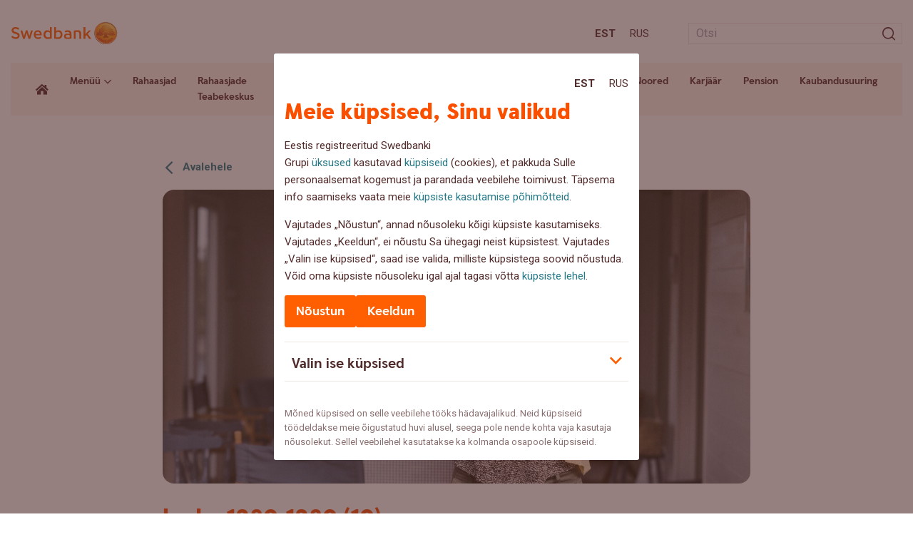

--- FILE ---
content_type: application/javascript
request_url: https://blog.swedbank.ee/wordpress/wp-content/themes/swedbank/assets/main.min.js?ver=1757423726
body_size: 3524
content:
!function(t){t('a[href*="#"]:not([href="#"])').click(function(){if(location.pathname.replace(/^\//,"")==this.pathname.replace(/^\//,"")&&location.hostname==this.hostname){var e=t(this.hash);if((e=e.length?e:t("[name="+this.hash.slice(1)+"]")).length)return t("html, body").animate({scrollTop:e.offset().top-100},500),!1}})}(jQuery),function(d){d(".audio-player").each(function(){var o=d(this),e=d(".audio-player-embed",o),i=document.getElementById(e.attr("id")),a=i.currentTime,s=i.duration;function t(){n(),d(".js-audio-current",o).html(l(a)),d(".js-audio-duration",o).html(l(s)),d(".audio-player-button",o).show(),d(".audio-player-bar",o).show()}function n(){a=i.currentTime,s=i.duration}function r(e=a,t=s,n=!1){e=Math.round(100*(100*e/t+Number.EPSILON))/100;d(".js-audio-progress",o).css("width",e+"%"),d(".js-audio-slider",o).css("left",e+"%"),n&&(i.currentTime=e*s/100)}function l(e){var t=Math.floor(e/3600),n=(e-=3600*t,Math.floor(e/60));return e-=60*n,t+":"+(n<10?"0"+n:n)+":"+((e=Math.round(e))<10?"0"+e:e)}i.addEventListener("canplay",t),3<=i.readyState&&t(),i.addEventListener("timeupdate",function(){n(),d(".js-audio-current",o).html(l(a)),r()}),i.addEventListener("ended",function(){d(".icon-pause",o).hide(),d(".icon-cta",o).show()}),i.addEventListener("paused",function(){console.log("paused")}),d(".js-audio-button",o).on("click",function(){var e=d(this);i.paused?(d(".audio-player-embed").each(function(){document.getElementById(d(this).attr("id")).pause(),d(".icon-pause").hide(),d(".icon-cta").show()}),i.play(),d(".icon-cta",e).hide(),d(".icon-pause",e).show()):(i.pause(),d(".icon-pause",e).hide(),d(".icon-cta",e).show())}),d(".js-audio-bar",o).on("click",function(e){var t=d(this).offset(),n=d(this).outerWidth();r(e.pageX-t.left,n,!0)}),d(".js-audio-slider",o).on("mousedown",function(){d(document).on("mouseup",function(){d("body").removeClass("select-none cursor-pointer"),d(document).off("mousemove"),d(document).off("mouseup")});let t=d(this).parent().offset(),n=d(this).parent().outerWidth();d(document).on("mousemove",function(e){e=e.pageX-t.left;d("body").addClass("select-none cursor-pointer"),0<=e&&e<=n&&r(e,n,!0)})}),o.on("keydown",function(e){var t=e.charCode||e.keyCode||0;32===t||13===t?(e.preventDefault(),d(".js-audio-button",o).trigger("click")):37===t?(e.preventDefault(),i.currentTime=i.currentTime-10):39===t&&(e.preventDefault(),i.currentTime=i.currentTime+10)})})}(jQuery),function(d){var o=d(".js-tab");{let n=d(".tab-item");o.each(function(){d(this).on("click keypress",function(e){if(e.preventDefault(),"keypress"===e.type){e=e.charCode||e.keyCode||0;if(13!==e&&32!==e)return!1}d(this).addClass("is-opened").attr("aria-selected","true"),o.not(this).removeClass("is-opened").attr("aria-selected","false");let t=n.eq(o.index(this));t.addClass("is-opened").removeAttr("inert"),n.not(t).removeClass("is-opened").attr("inert","")})})}function e(){var l=d(".js-accordion");l.each(function(){d(this).on("click keypress",function(e){if(e.preventDefault(),"keypress"===e.type){e=e.charCode||e.keyCode||0;if(13!==e&&32!==e)return!1}const t=l.not(this),n=d(this).parent(),o=t.parent(),i=n.find(".accordion-item__content"),a=o.find(".accordion-item__content");o.removeClass("is-opened"),t.attr("aria-expanded","false"),a.attr("aria-hidden","true"),n.toggleClass("is-opened"),d(this).attr("aria-expanded","true"),i.attr("aria-hidden","false");var e=d(window).scrollTop(),s=d(window).height(),r=d(this).offset().top;(r<e||e+s<r)&&d("html, body").animate({scrollTop:r-s/2},400)})})}e(),o.on("click",function(){d(".js-accordion").off("click keypress"),e()})}(jQuery),jQuery(".js-gallery-item").magnificPopup({type:"image",mainClass:"mfp-gallery",gallery:{enabled:!0,arrowMarkup:'<button class="mfp-gallery-arrow mfp-gallery-arrow-%dir%" title="%title%" type="button"><span class="icon-cta mfp-prevent-close"></span></button>',tCounter:"<span>%curr% / %total%</span>"}}),function(a){function e(){let e=a(".header-bar");e.is(":visible")?a(window).scrollTop()>a(".header-top").outerHeight()?(e.addClass("is-sticky"),a("main").css("padding-top",e.outerHeight()+"px")):(e.removeClass("is-sticky"),a("main").css("padding-top","")):a("main").css("padding-top","")}a(".js-mega-menu").on("click",function(e){e.preventDefault(),a(this).parent().toggleClass("is-opened")}),a(".js-dropdown-menu").on("click",function(e){e.preventDefault();let t=a(this);t.hasClass("is-clicked")?(t.attr("aria-expanded","false"),t.attr("aria-label",t.data("open-label")),t.removeClass("is-clicked"),a(".header-mobile").removeClass("is-opened").attr("inert","true"),a("body").removeClass("overflow-hidden")):(t.attr("aria-expanded","true"),t.attr("aria-label",t.data("close-label")),t.addClass("is-clicked"),a("body").addClass("overflow-hidden"),a(".header-mobile").addClass("is-opened").removeAttr("inert"))}),a(document).on("click",function(e){let t=a(".header-mega.is-opened");t===e.target||t.has(e.target).length||t.removeClass("is-opened")}),a(document).on("keyup",function(e){if("Escape"===e.key){let e=a(".header-mega.is-opened");e.removeClass("is-opened")}}),a(window).scroll(function(){e()}),e();const t=a("a#skip-to-main-content");t.length&&t.on("click",function(e){e.preventDefault();{e.preventDefault();const t=991<window.innerWidth?90:20,n=document.querySelectorAll("h1"),o=function(e,t){if(!e||0===e.length)return t?null:[];const n=[];for(const a of e){var o=window.getComputedStyle(a),i=a.getBoundingClientRect(),i=0<=i.top&&0<=i.left&&i.bottom<=(window.innerHeight||document.documentElement.clientHeight)&&i.right<=(window.innerWidth||document.documentElement.clientWidth);if(0<a.offsetWidth&&0<a.offsetHeight&&i&&"none"!==o.display&&"hidden"!==o.visibility&&"0"!==o.opacity&&!a.classList.contains("sr-only")){if(t)return a;n.push(a)}}return 0!==n.length?n:t?null:[]}(n,!0);if(o)a("html, body").animate({scrollTop:o.getBoundingClientRect().top+window.scrollY-t},300,function(){o.setAttribute("tabindex","-1"),o.focus()});else{const i=document.getElementsByTagName("main")[0];i&&(e=i.getBoundingClientRect().top+window.scrollY-t,a("html, body").animate({scrollTop:e},300,function(){i.setAttribute("tabindex","-1"),i.focus()}))}return}})}(jQuery),document.addEventListener("DOMContentLoaded",()=>{document.addEventListener("click",e=>{if(e.target.closest(".play-video-button")){const t=e.target.closest(".play-video-button"),n=t.closest(".hero-banner-section");if(n){const o=n.querySelector(".video-banner-overlay"),i=n.querySelector("video");o&&i&&(o.style.display="none",i.play())}}})}),function(a){const n=document.getElementById("ibLightbox"),e=a(n),o=e.find(".js-lightbox-panel"),s=e.find(".js-lightbox-body"),r=e.find(".js-lightbox-caption"),l=e.find(".js-lightbox-downloads"),t=e.find(".js-lightbox-prev"),i=e.find(".js-lightbox-next");let d=a(),c=-1,u=null;function p(){d=a(".js-lightbox-trigger")}function f(){s.find("video").each(function(){try{this.pause()}catch(e){}}),"function"==typeof n.close?n.close():n.removeAttribute("open"),s.empty(),r.empty(),l.empty(),u&&"function"==typeof u.focus&&u.focus(),u=null,c=-1}function h(t){var e=t.data("type"),n=t.data("full"),o=t.data("caption")||"",i=t.data("mime")||"video/mp4",t=t.attr("data-downloads")||"[]";if(s.empty(),r.text(o),l.empty(),"image"===e){var o=a("<img/>",{src:n,alt:o||"",class:"max-h-[80vh] w-auto mx-auto block"});s.append(o);{o=t;let e=[];try{e=JSON.parse(o||"[]")}catch(e){}l.empty(),Array.isArray(e)&&e.length&&e.forEach(function(e){e=a("<a/>",{class:"inline-block underline px-2 py-1 border rounded",href:e.url,download:"",text:`Lae alla ${e.label} (${e.width}x${e.height}px)`});l.append(e)})}}else"video"===e&&(t=a("<video/>",{class:"w-full max-h-[80vh]",controls:!0,playsinline:!0}).append(a("<source/>",{src:n,type:i})),s.append(t),o=a("<a/>",{class:"inline-block underline px-2 py-1 border rounded",href:n,download:"",text:"Lae alla video"}),l.append(o))}function m(e){0!==d.length&&((e=e<0?d.length-1:e)>=d.length&&(e=0),c=e,h(d.eq(c)),o.focus())}function y(){m(c-1)}function v(){m(c+1)}a(document).on("click",".js-lightbox-trigger",function(e){e.preventDefault(),p();const t=a(this);e=parseInt(t.data("index"),10);c=Number.isFinite(e)?e:d.index(t),h(t),u=document.activeElement,"function"==typeof n.showModal?n.showModal():n.setAttribute("open","open"),setTimeout(function(){o.attr("tabindex","-1").focus()},0)}),t.on("click",function(){y()}),i.on("click",function(){v()}),void 0!==n&&n&&(n.addEventListener("cancel",function(e){e.preventDefault(),f()}),n.addEventListener("close",function(){n.open||(s.empty(),r.empty(),l.empty(),u&&"function"==typeof u.focus&&u.focus(),u=null,c=-1)}),n.addEventListener("click",function(e){var t=n.getBoundingClientRect();e.clientX>=t.left&&e.clientX<=t.right&&e.clientY>=t.top&&e.clientY<=t.bottom||f()}),a(document).on("keydown",function(e){n.open&&("ArrowLeft"===e.key&&(e.preventDefault(),y()),"ArrowRight"===e.key&&(e.preventDefault(),v()))})),a(window).on("load",p)}(jQuery),function(a){const e=a("form.searchform");e.each(function(){const e=a(this),t=e.find('input[name="s"]'),n=e.find("div.search-error");let o=!1;function i(){n.addClass("hidden").attr("aria-hidden","true"),n.text(""),t.removeClass("is-error"),o=!1}e.on("submit",function(e){t.val().trim().length<3?(e.preventDefault(),n.removeClass("hidden").attr("aria-hidden","false"),n.text(ajax.search_error_msg||"Sisesta vähemalt 3 tähemärki"),t.addClass("is-error"),o=!0):i()}),t.on("keyup",function(){o&&3<=a(this).val().trim().length&&i()})})}(jQuery),function(d){d(".yt-player").each(function(e){var t,n,o,i=d(this),a=d(".yt-player-embed",i),s=a.attr("data-id");function r(){a.fadeIn(),n.hide(),o.show(),t.play()}function l(){a.fadeOut(),o.hide(),n.show(),t.stop()}d("#yt-player-"+s,i).attr("id","yt-player-"+s+"-"+e),a&&((t=new ytPlayer("#yt-player-"+s+"-"+e,{fullscreen:!1,modestBranding:!0,related:!1,annotations:!1,host:"https://www.youtube-nocookie.com"})).load(s),n=d(".yt-player-play",i),o=d(".yt-player-close",i),t.on("ended",()=>{l()}),n.on("click",function(){r()}),o.on("click",function(){l()}))})}(jQuery),function(t){t(".video-block--slider").each(function(e){t(this).attr("data-slider",e),t('[data-slider="'+e+'"] .video-block__slider').slick({slidesToShow:1,slidesToScroll:1,arrows:!0,dots:!1,adaptiveHeight:!0,infinite:!1,prevArrow:'[data-slider="'+e+'"] .js-slider-prev',nextArrow:'[data-slider="'+e+'"] .js-slider-next',asNavFor:'[data-slider="'+e+'"] .video-block__navigation'}),t('[data-slider="'+e+'"] .video-block__navigation').slick({slidesToShow:3,slidesToScroll:3,arrows:!1,dots:!1,focusOnSelect:!0,centerMode:!1,infinite:!1,asNavFor:'[data-slider="'+e+'"] .video-block__slider',responsive:[{breakpoint:992,settings:{slidesToShow:2,slidesToScroll:2}},{breakpoint:768,settings:{slidesToShow:1,slidesToScroll:1}}]})})}(jQuery);